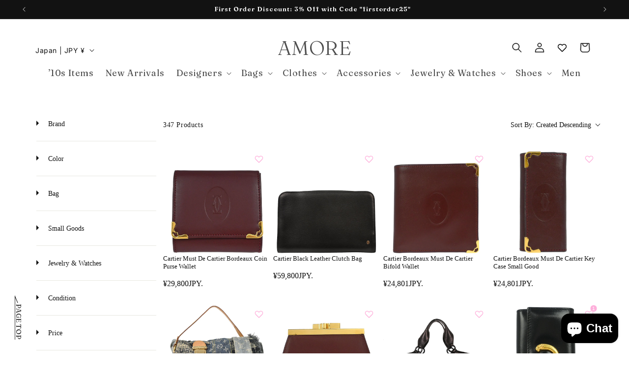

--- FILE ---
content_type: text/css
request_url: https://amorevintagejapan.com/cdn/shop/t/31/assets/a-collection-slider.css?v=97116548219897469551750413678
body_size: -454
content:
.a-collection-slider.page-width{max-width:1000px}.splide__arrow--prev{left:clamp(-60px,-11.698px - 3.774vw,-40px)!important}.splide__arrow--next{right:clamp(-60px,-11.698px - 3.774vw,-40px)!important}.a-collection-slider__item{display:grid;place-items:center;position:relative;transition:all ease .5s}.a-collection-slider__item:hover{opacity:.7}.a-collection-slider__image{aspect-ratio:1/1}.a-collection-slider__image img{width:100%;height:100%;object-fit:cover}.a-collection-slider__title{font-size:18px;font-weight:var(--semibold);color:var(--color-black);text-align:center}.a-collection-slider__prev,.a-collection-slider__next{display:block;aspect-ratio:1/1;width:44px!important;height:44px!important}.a-collection-slider__prev:after,.a-collection-slider__next:after{content:"";display:block;width:100%;height:100%;background-repeat:no-repeat;background-size:contain;position:absolute;top:0;right:0;bottom:0;left:0}.a-collection-slider__prev:after{background-image:url(/cdn/shop/files/prev.png?v=1742944735)}.a-collection-slider__next:after{background-image:url(/cdn/shop/files/next.png?v=1742944734)}
/*# sourceMappingURL=/cdn/shop/t/31/assets/a-collection-slider.css.map?v=97116548219897469551750413678 */


--- FILE ---
content_type: text/css
request_url: https://amorevintagejapan.com/cdn/shop/t/31/assets/a-all-designers.css?v=74178768214908798131743078607
body_size: -546
content:
.a-all-designers__body{display:flex;flex-direction:column;gap:60px;max-width:200px;margin-inline:auto}.a-all-designers__contents{display:grid;gap:4px}.a-all-designers__heading{font-size:25px;font-weight:var(--semibold);margin-block:0;margin-block-end:12px}.a-all-designers__link{font-size:16px;color:var(--color-black);text-decoration:none;text-transform:capitalize;padding:12px;line-height:1.3}@media (any-hover: hover){.a-all-designers__link:hover{text-decoration:underline}}@media screen and (min-width: 750px){.a-all-designers__body{grid-template-columns:repeat(2,1fr);flex-direction:row;justify-content:space-between;max-width:revert;gap:32px}.a-all-designers__heading{font-size:40px}}
/*# sourceMappingURL=/cdn/shop/t/31/assets/a-all-designers.css.map?v=74178768214908798131743078607 */


--- FILE ---
content_type: image/svg+xml
request_url: https://amorevintagejapan.com/cdn/shop/t/31/assets/sns__fb.svg?v=33232497403789591671742337325
body_size: -448
content:
<svg id="sns__img" xmlns="http://www.w3.org/2000/svg" width="44" height="44" viewBox="0 0 44 44">
  <g id="facebook">
    <rect id="タッチ領域" width="44" height="44" fill="#fff"/>
    <g id="facebook-2" data-name="facebook" transform="translate(5 5)">
      <g id="Logo">
        <path id="Initiator" d="M34,17a17,17,0,1,0-21.1,16.5v-11.3h-3.5V17h3.5V14.76c0-5.785,2.618-8.467,8.3-8.467a18.774,18.774,0,0,1,3.7.422v4.708c-.4-.042-1.1-.063-1.964-.063-2.787,0-3.864,1.056-3.864,3.8V17H24.61l-.954,5.195h-4.6V33.871A17,17,0,0,0,34,17Z" fill="#0866ff"/>
        <path id="F" d="M152.319,108.45l.954-5.195h-5.552v-1.837c0-2.745,1.077-3.8,3.864-3.8.866,0,1.562.021,1.964.063V92.972a18.724,18.724,0,0,0-3.7-.422c-5.68,0-8.3,2.682-8.3,8.467v2.238h-3.5v5.195h3.5v11.3a17.1,17.1,0,0,0,6.165.376V108.45h4.6Z" transform="translate(-128.664 -86.257)" fill="#fff"/>
      </g>
    </g>
  </g>
</svg>


--- FILE ---
content_type: image/svg+xml
request_url: https://amorevintagejapan.com/cdn/shop/files/logo-bk.svg?v=1742337397&width=1100
body_size: 4138
content:
<svg viewBox="0 0 250 121.326" height="121.326" width="250" xmlns="http://www.w3.org/2000/svg">
  <g transform="translate(-529 -216.385)" id="logo">
    <path transform="translate(528.231 310.784)" d="M31.8-33.345a1.362,1.362,0,0,1,.494-1.122,2.383,2.383,0,0,1,1.515-.4h10.42a2.472,2.472,0,0,1,1.55.394,1.333,1.333,0,0,1,.491,1.1,1.238,1.238,0,0,1-.32.871,3.085,3.085,0,0,1-1.1.665l-1.225.444a4.135,4.135,0,0,0-1.7,1.316,9.866,9.866,0,0,0-1.312,2.856L29.811,4.454q-.376,1.155-.548,1.865a6.192,6.192,0,0,0-.172,1.461V9.3a1.537,1.537,0,0,1-.455,1.185,1.674,1.674,0,0,1-1.187.423H19.391a1.656,1.656,0,0,1-1.193-.423,1.64,1.64,0,0,1-.443-1.243v-1.5a4.555,4.555,0,0,0-.167-1.167q-.167-.626-.447-1.447L5.179-29.117a4.276,4.276,0,0,0-.754-1.465,3.14,3.14,0,0,0-1.137-.756l-1.269-.418a1.683,1.683,0,0,1-1.25-1.588,1.351,1.351,0,0,1,.5-1.122,2.451,2.451,0,0,1,1.537-.4H18.466a2.416,2.416,0,0,1,1.541.4,1.37,1.37,0,0,1,.488,1.122,1.238,1.238,0,0,1-.353.923,2.93,2.93,0,0,1-1.072.607l-2.138.45a1.441,1.441,0,0,0-1.033.9,3.533,3.533,0,0,0,.271,1.988L27.835,5.3l-3.09,2.363L36.758-27.514a3.776,3.776,0,0,0,.195-2.457A2.817,2.817,0,0,0,35.1-31.405l-1.9-.43a3.287,3.287,0,0,1-1.042-.587A1.183,1.183,0,0,1,31.8-33.345Zm29.37,14.769v24.2a3.011,3.011,0,0,0,.287,1.5,1.515,1.515,0,0,0,.88.665l1.227.327a2.1,2.1,0,0,1,.939.567,1.268,1.268,0,0,1,.3.852,1.235,1.235,0,0,1-.44,1,2.134,2.134,0,0,1-1.383.368h-12.9a2.082,2.082,0,0,1-1.363-.368,1.243,1.243,0,0,1-.433-1,1.265,1.265,0,0,1,.291-.839,2.05,2.05,0,0,1,.919-.568l1.28-.34a1.586,1.586,0,0,0,.88-.665,2.937,2.937,0,0,0,.286-1.487V-13.054a2.159,2.159,0,0,0-.256-1.2,1.193,1.193,0,0,0-.821-.462l-1.723-.135a1.59,1.59,0,0,1-.864-.432,1.109,1.109,0,0,1-.262-.762,1.211,1.211,0,0,1,.324-.878,3.314,3.314,0,0,1,1.2-.658L55.6-19.8q1.294-.484,2.057-.68a5.4,5.4,0,0,1,1.319-.2,2.149,2.149,0,0,1,1.642.578A2.139,2.139,0,0,1,61.165-18.576Zm-5.338-7.112A6.308,6.308,0,0,1,51.6-27.035a4.432,4.432,0,0,1-1.587-3.554A4.351,4.351,0,0,1,51.6-34.11a6.389,6.389,0,0,1,4.224-1.322A6.418,6.418,0,0,1,60.072-34.1a4.348,4.348,0,0,1,1.594,3.515,4.424,4.424,0,0,1-1.594,3.554A6.357,6.357,0,0,1,55.827-25.688Zm28.308,7.112v24.2a2.955,2.955,0,0,0,.287,1.491,1.611,1.611,0,0,0,.88.675l1.189.346a1.417,1.417,0,0,1,1.043,1.324q0,1.445-1.841,1.445H73.048a2.081,2.081,0,0,1-1.363-.368,1.243,1.243,0,0,1-.433-1,1.265,1.265,0,0,1,.291-.839,2.049,2.049,0,0,1,.919-.568l1.28-.34a1.586,1.586,0,0,0,.88-.665,2.937,2.937,0,0,0,.286-1.487V-13.054a2.159,2.159,0,0,0-.256-1.2,1.193,1.193,0,0,0-.821-.462l-1.723-.135a1.59,1.59,0,0,1-.864-.432,1.109,1.109,0,0,1-.262-.762,1.211,1.211,0,0,1,.324-.878,3.314,3.314,0,0,1,1.2-.658L78.575-19.8q1.236-.464,2.008-.671a5.611,5.611,0,0,1,1.445-.206A2.037,2.037,0,0,1,83.6-20.1,2.162,2.162,0,0,1,84.136-18.576ZM83.12-11.291l-1.5-1.55L82.9-13.978a38.384,38.384,0,0,1,7.071-5.289,11.911,11.911,0,0,1,5.608-1.581,7.726,7.726,0,0,1,6.292,2.707,13.113,13.113,0,0,1,2.713,7.2l1.825,16.489a4.759,4.759,0,0,0,.372,1.561,1.418,1.418,0,0,0,.876.7l1.16.326a2.045,2.045,0,0,1,.919.567,1.266,1.266,0,0,1,.291.839,1.252,1.252,0,0,1-.427,1,2.078,2.078,0,0,1-1.37.368H95.46q-1.842,0-1.842-1.445a1.415,1.415,0,0,1,1.031-1.324l1.241-.346a1.822,1.822,0,0,0,.973-.7,2.309,2.309,0,0,0,.221-1.544l-1.7-15.138a8.463,8.463,0,0,0-1.461-4.3,4.007,4.007,0,0,0-3.348-1.435,6.791,6.791,0,0,0-2.91.727,15.085,15.085,0,0,0-3.222,2.163Zm33.138-5.578-1.515-.44a2.6,2.6,0,0,1-1.113-.6,1.173,1.173,0,0,1-.323-.826,1.181,1.181,0,0,1,.449-1,1.9,1.9,0,0,1,1.192-.345h2a2.727,2.727,0,0,0,1.318-.291,3.509,3.509,0,0,0,1.09-1.066l3.549-4.983a5.55,5.55,0,0,1,1.311-1.259,2.347,2.347,0,0,1,1.266-.4,1.358,1.358,0,0,1,1.078.44,1.843,1.843,0,0,1,.385,1.254V1.558a5.8,5.8,0,0,0,.9,3.5,2.963,2.963,0,0,0,2.519,1.2,3.222,3.222,0,0,0,1.879-.473A3.862,3.862,0,0,0,133.3,4.7a12.658,12.658,0,0,1,.771-1.1,1.233,1.233,0,0,1,.977-.5.949.949,0,0,1,.77.325,1.682,1.682,0,0,1,.278,1.091A5.719,5.719,0,0,1,134.884,8a8.6,8.6,0,0,1-3.332,2.6,11.375,11.375,0,0,1-4.853.989,9.629,9.629,0,0,1-6.585-2.1q-2.392-2.1-2.392-6.365V-14.91a2.019,2.019,0,0,0-.333-1.268A2.388,2.388,0,0,0,116.257-16.87Zm7.038.045,0-3.254h10.85a2.064,2.064,0,0,1,1.219.313,1.054,1.054,0,0,1,.436.914,1.707,1.707,0,0,1-.861,1.446,5.076,5.076,0,0,1-2.769.581ZM162.143,6.733v-.68l-.625-.143v-19.5a5.016,5.016,0,0,0-1.173-3.558,4.29,4.29,0,0,0-3.3-1.255,4.725,4.725,0,0,0-2.986.824,2.479,2.479,0,0,0-1.044,2.009v2.893A3.683,3.683,0,0,1,151.7-9.64,5.733,5.733,0,0,1,148-8.574a4.42,4.42,0,0,1-3.1-.968,3.425,3.425,0,0,1-1.048-2.646,6.188,6.188,0,0,1,1.7-4.043,12.465,12.465,0,0,1,5.019-3.28,22.5,22.5,0,0,1,8.167-1.3q6.03,0,8.966,2.439a8.114,8.114,0,0,1,2.937,6.584v17a2.136,2.136,0,0,0,.377,1.375,1.3,1.3,0,0,0,1.07.462,1.48,1.48,0,0,0,1.077-.347,7.044,7.044,0,0,0,.618-.688,2.851,2.851,0,0,1,.385-.37.757.757,0,0,1,.482-.155.657.657,0,0,1,.6.3,1.443,1.443,0,0,1,.191.785,4.207,4.207,0,0,1-.776,2.292,6.2,6.2,0,0,1-2.3,2.017,7.865,7.865,0,0,1-3.79.828,7.561,7.561,0,0,1-4.686-1.329A4.333,4.333,0,0,1,162.143,6.733ZM142.476,4.054a7.671,7.671,0,0,1,3.663-6.593q3.663-2.515,10.225-2.515a18.775,18.775,0,0,1,3.843.36,13.345,13.345,0,0,1,2.971.955l-.713,2.121a14.385,14.385,0,0,0-2.289-.811,10,10,0,0,0-2.52-.3,6.081,6.081,0,0,0-4.234,1.387A4.925,4.925,0,0,0,151.889,2.5a5.077,5.077,0,0,0,1.3,3.754,4.551,4.551,0,0,0,3.36,1.3,7.528,7.528,0,0,0,3.4-.812A7.963,7.963,0,0,0,162.7,4.514l.714,1.883a11.93,11.93,0,0,1-4.849,3.927,15.3,15.3,0,0,1-6.445,1.389A10.9,10.9,0,0,1,145.152,9.6,6.729,6.729,0,0,1,142.476,4.054Zm59.118,3.827q-4.566-.645-6.607-1.151a7.054,7.054,0,0,1-2.563-.972,1.3,1.3,0,0,1-.523-.935,1.411,1.411,0,0,1,.421-.983,4.423,4.423,0,0,1,1.419-.891l-.7-.519a15.777,15.777,0,0,0-5.112,1.182A6.036,6.036,0,0,0,185.314,5.7a4.76,4.76,0,0,0-.769,2.6,4.061,4.061,0,0,0,.931,2.671,7.7,7.7,0,0,0,3.5,1.983,46.407,46.407,0,0,0,7.476,1.579,47.263,47.263,0,0,1,6.243,1.263,7.986,7.986,0,0,1,3.121,1.509,2.658,2.658,0,0,1,.892,2,3.533,3.533,0,0,1-.92,2.447,5.924,5.924,0,0,1-2.929,1.563,21.113,21.113,0,0,1-5.309.54q-5.763,0-8.093-1.708a5.325,5.325,0,0,1-2.33-4.5,3.747,3.747,0,0,1,1.292-2.755,6.912,6.912,0,0,1,3.777-1.637l-.536-.977q-6.538.777-9.059,2.789a5.792,5.792,0,0,0-2.521,4.565,5.43,5.43,0,0,0,1.508,3.769,10.331,10.331,0,0,0,5,2.6,37.44,37.44,0,0,0,9.418.945q9.152,0,13.991-2.867t4.839-7.346a6.91,6.91,0,0,0-1.269-4.2A9.077,9.077,0,0,0,209.4,9.657,34.748,34.748,0,0,0,201.593,7.881Zm.774-25.311,2.155.308a14.1,14.1,0,0,1,1.989-3.219,2.485,2.485,0,0,1,1.838-.817,2.17,2.17,0,0,1,1.484.473,5.97,5.97,0,0,1,.968,1.1,5.174,5.174,0,0,0,1.018,1.1,2.554,2.554,0,0,0,1.641.473,2.932,2.932,0,0,0,2.389-1.092,4.418,4.418,0,0,0,.9-2.892,4.051,4.051,0,0,0-1.308-3.209,4.954,4.954,0,0,0-3.4-1.151,7.909,7.909,0,0,0-4.756,1.648,12.6,12.6,0,0,0-3.8,5Zm9.751,8.415A10.322,10.322,0,0,0,210.3-15a12.344,12.344,0,0,0-5.181-4.195,19.1,19.1,0,0,0-8.021-1.543,20.465,20.465,0,0,0-8.389,1.6,13.013,13.013,0,0,0-5.576,4.467,11.446,11.446,0,0,0-1.98,6.671,10.331,10.331,0,0,0,1.822,5.963,12.29,12.29,0,0,0,5.2,4.209,19.151,19.151,0,0,0,8.007,1.542,20.425,20.425,0,0,0,8.39-1.6,13.011,13.011,0,0,0,5.566-4.472A11.445,11.445,0,0,0,212.118-9.015Zm-16.661-8.907a5.064,5.064,0,0,1,4.61,2.212,14.171,14.171,0,0,1,2.325,7q.51,4.469-.684,6.88A4.447,4.447,0,0,1,197.789.773,4.952,4.952,0,0,1,194.5-.14a7.363,7.363,0,0,1-2.368-3.144,18.124,18.124,0,0,1-1.277-5.151,16.678,16.678,0,0,1,.084-5.059,5.979,5.979,0,0,1,1.566-3.19A4.492,4.492,0,0,1,195.457-17.922Zm55.312,9.473a3.534,3.534,0,0,1-1,2.7,4.085,4.085,0,0,1-2.91.946H226.415V-7.322h13.411q1.678,0,1.678-1.516,0-4.3-1.578-6.526a4.924,4.924,0,0,0-4.218-2.226,5.7,5.7,0,0,0-3.616,1.23,8.043,8.043,0,0,0-2.46,3.546,15.48,15.48,0,0,0-.892,5.558q0,6.323,2.978,9.488a10.336,10.336,0,0,0,7.9,3.165,10.787,10.787,0,0,0,5.074-1.143A8.271,8.271,0,0,0,248.092,1a5.756,5.756,0,0,1,.936-.878,1.289,1.289,0,0,1,.723-.232A.789.789,0,0,1,250.5.36a2.4,2.4,0,0,1,.223,1.136,8.8,8.8,0,0,1-1.961,5.1,12.73,12.73,0,0,1-4.951,3.728,17.421,17.421,0,0,1-7.167,1.394,17.711,17.711,0,0,1-8.41-1.943,14.374,14.374,0,0,1-5.756-5.453A15.8,15.8,0,0,1,220.4-3.9a18.787,18.787,0,0,1,1.981-8.785,14.619,14.619,0,0,1,5.69-5.988,17.214,17.214,0,0,1,8.858-2.174,16.2,16.2,0,0,1,7.471,1.59,11.316,11.316,0,0,1,4.734,4.382A12.482,12.482,0,0,1,250.769-8.449Z" id="Vintago"></path>
    <path transform="translate(528.257 251.385)" d="M12.375-4.826H33.918l.167,3.837H12.114Zm4.265,19a1.544,1.544,0,0,1-.535,1.229,2.563,2.563,0,0,1-1.7.462H2.99A2.631,2.631,0,0,1,1.3,15.41a1.5,1.5,0,0,1-.553-1.222,1.471,1.471,0,0,1,.313-.951,3.3,3.3,0,0,1,1.118-.784l1.19-.472a4.125,4.125,0,0,0,1.681-1.41,13.391,13.391,0,0,0,1.281-3.1L17.962-28.008a4.24,4.24,0,0,0,.287-2.292q-.221-.7-1.514-1.133a3.405,3.405,0,0,1-1.418-.8,1.588,1.588,0,0,1-.408-1.1,1.466,1.466,0,0,1,.56-1.226A2.762,2.762,0,0,1,17.178-35H35a2.724,2.724,0,0,1,1.709.437,1.466,1.466,0,0,1,.546,1.212,1.635,1.635,0,0,1-.408,1.144,2.93,2.93,0,0,1-1.325.731q-1,.3-1.181.848a3.107,3.107,0,0,0,.206,1.762L46.914,8.3a8.92,8.92,0,0,0,1.231,2.67A3.621,3.621,0,0,0,50.009,12.2a3.7,3.7,0,0,1,1.453.846,1.676,1.676,0,0,1,.367,1.126,1.513,1.513,0,0,1-.56,1.229,2.647,2.647,0,0,1-1.709.462H33.5a2.614,2.614,0,0,1-1.706-.462,1.526,1.526,0,0,1-.549-1.229,1.46,1.46,0,0,1,.382-1.043,2.881,2.881,0,0,1,1.187-.677l2.091-.441q.946-.29.913-.937a9.458,9.458,0,0,0-.5-2.092L22.463-30.642l1.218-.695L11.195,6.9a8.588,8.588,0,0,0-.484,2.447A2.125,2.125,0,0,0,11.3,10.9a5.524,5.524,0,0,0,1.845,1.13l1.953.463a3.5,3.5,0,0,1,1.151.656A1.331,1.331,0,0,1,16.64,14.175ZM73.849-16.9V10a3.28,3.28,0,0,0,.319,1.657,1.79,1.79,0,0,0,.978.75l1.321.384a1.574,1.574,0,0,1,1.158,1.47q0,1.605-2.047,1.605H61.528a2.315,2.315,0,0,1-1.515-.409,1.381,1.381,0,0,1-.481-1.111,1.406,1.406,0,0,1,.324-.932,2.281,2.281,0,0,1,1.021-.631l1.422-.378a1.762,1.762,0,0,0,.978-.739,3.259,3.259,0,0,0,.318-1.651V-10.759a2.406,2.406,0,0,0-.284-1.34,1.324,1.324,0,0,0-.912-.514l-1.916-.15a1.766,1.766,0,0,1-.96-.481,1.231,1.231,0,0,1-.291-.846,1.347,1.347,0,0,1,.36-.976,3.677,3.677,0,0,1,1.337-.731l6.742-2.463q1.372-.517,2.231-.746a6.249,6.249,0,0,1,1.606-.229,2.263,2.263,0,0,1,1.749.642A2.4,2.4,0,0,1,73.849-16.9ZM72.72-8.8l-1.668-1.721,1.425-1.263a37.717,37.717,0,0,1,8-5.937,14.348,14.348,0,0,1,6.425-1.7,9.819,9.819,0,0,1,7.511,2.992A11.238,11.238,0,0,1,97.23-8.407V9.914a3.276,3.276,0,0,0,.348,1.722,1.967,1.967,0,0,0,1.036.785l1.241.383a1.562,1.562,0,0,1,1.13,1.456q0,1.605-2.02,1.605H85.176q-2.047,0-2.047-1.605a1.571,1.571,0,0,1,1.145-1.47l1.376-.383a1.728,1.728,0,0,0,1.017-.782,3.624,3.624,0,0,0,.311-1.718V-6.9a6.731,6.731,0,0,0-1.507-4.786,5.414,5.414,0,0,0-4.13-1.592,8.586,8.586,0,0,0-3.414.775,15.148,15.148,0,0,0-3.734,2.436ZM96.1-8.8l-1.668-1.721,1.422-1.265a43.372,43.372,0,0,1,7.747-5.865,12.78,12.78,0,0,1,6.12-1.768,8.594,8.594,0,0,1,7,3.01,14.6,14.6,0,0,1,3.013,8.005l2.028,18.319a5.266,5.266,0,0,0,.413,1.733,1.578,1.578,0,0,0,.971.775l1.284.362a2.278,2.278,0,0,1,1.021.631,1.406,1.406,0,0,1,.324.932,1.391,1.391,0,0,1-.474,1.111,2.309,2.309,0,0,1-1.522.409H109.6q-2.046,0-2.046-1.605a1.572,1.572,0,0,1,1.145-1.47l1.375-.383a2.026,2.026,0,0,0,1.082-.782,2.577,2.577,0,0,0,.247-1.719L109.515-6.9a9.411,9.411,0,0,0-1.627-4.779,4.461,4.461,0,0,0-3.726-1.6,6.947,6.947,0,0,0-3.1.818,17.937,17.937,0,0,0-3.489,2.391Zm54.7-10.606a20.522,20.522,0,0,1,9.885,2.3,16.715,16.715,0,0,1,6.651,6.391,18.468,18.468,0,0,1,2.387,9.478,17.491,17.491,0,0,1-2.456,9.2,17.566,17.566,0,0,1-6.79,6.439,20.662,20.662,0,0,1-10.043,2.361,20.333,20.333,0,0,1-9.878-2.318A16.9,16.9,0,0,1,133.9,8.028,18.347,18.347,0,0,1,131.51-1.4a17.553,17.553,0,0,1,2.455-9.266,17.457,17.457,0,0,1,6.789-6.4A20.806,20.806,0,0,1,150.8-19.407Zm2.586,32.35a6.174,6.174,0,0,0,4-2.294A10.212,10.212,0,0,0,159.3,5.417a27.124,27.124,0,0,0-.468-8.031,26.719,26.719,0,0,0-2.442-7.691,10.935,10.935,0,0,0-3.787-4.372,6.681,6.681,0,0,0-4.753-.909,6.176,6.176,0,0,0-4,2.3,10.127,10.127,0,0,0-1.9,5.221,27.963,27.963,0,0,0,.458,8.04,26.622,26.622,0,0,0,2.453,7.68,10.948,10.948,0,0,0,3.787,4.372A6.758,6.758,0,0,0,153.383,12.943Zm38.352-16.33a22.89,22.89,0,0,1,1.505-8.862,12.5,12.5,0,0,1,3.943-5.372,8.646,8.646,0,0,1,5.233-1.8,7.106,7.106,0,0,1,5.378,1.976,7.847,7.847,0,0,1,1.9,5.658,7.434,7.434,0,0,1-1.349,4.863,4.354,4.354,0,0,1-3.5,1.609A4.436,4.436,0,0,1,201.53-6.48a4.42,4.42,0,0,1-1.143-3.232v-1.334a2.527,2.527,0,0,0-.534-1.7,2.148,2.148,0,0,0-1.661-.563,3.7,3.7,0,0,0-2.474,1.044,7.39,7.39,0,0,0-1.922,3.186,17.084,17.084,0,0,0-.741,5.493Zm.716-13.5.6,8.208V10a2.38,2.38,0,0,0,.4,1.524,2.413,2.413,0,0,0,1.515.675l3.109.488a2.4,2.4,0,0,1,1.279.538,1.447,1.447,0,0,1,.417,1.1,1.359,1.359,0,0,1-.521,1.133,2.436,2.436,0,0,1-1.527.409h-17a2.315,2.315,0,0,1-1.516-.409,1.382,1.382,0,0,1-.482-1.111,1.4,1.4,0,0,1,.324-.932,2.283,2.283,0,0,1,1.023-.631l1.421-.377a1.693,1.693,0,0,0,.978-.731,3.3,3.3,0,0,0,.318-1.659V-10.676a2.4,2.4,0,0,0-.285-1.34,1.325,1.325,0,0,0-.913-.514l-1.916-.15a1.767,1.767,0,0,1-.959-.481,1.23,1.23,0,0,1-.292-.846,1.362,1.362,0,0,1,.37-.986,3.5,3.5,0,0,1,1.326-.721l6.591-2.413a25.726,25.726,0,0,1,2.643-.9,5.885,5.885,0,0,1,1.323-.208,1.42,1.42,0,0,1,1.2.535A3.79,3.79,0,0,1,192.451-16.892Zm58.292,11.25a3.927,3.927,0,0,1-1.114,3A4.539,4.539,0,0,1,246.4-1.591H223.679v-2.8h14.9q1.865,0,1.865-1.684,0-4.779-1.754-7.253a5.471,5.471,0,0,0-4.687-2.473,6.33,6.33,0,0,0-4.018,1.366,8.939,8.939,0,0,0-2.734,3.94,17.2,17.2,0,0,0-.991,6.176q0,7.027,3.31,10.544a11.486,11.486,0,0,0,8.778,3.517,11.987,11.987,0,0,0,5.638-1.27,9.191,9.191,0,0,0,3.779-3.615,6.394,6.394,0,0,1,1.04-.976,1.432,1.432,0,0,1,.8-.258.877.877,0,0,1,.838.523A2.666,2.666,0,0,1,250.7,5.41a9.774,9.774,0,0,1-2.179,5.662,14.146,14.146,0,0,1-5.5,4.143,19.36,19.36,0,0,1-7.965,1.549,19.681,19.681,0,0,1-9.346-2.159,15.973,15.973,0,0,1-6.4-6.06,17.558,17.558,0,0,1-2.316-9.134,20.877,20.877,0,0,1,2.2-9.762,16.247,16.247,0,0,1,6.324-6.654,19.13,19.13,0,0,1,9.843-2.416,18.006,18.006,0,0,1,8.3,1.766,12.575,12.575,0,0,1,5.261,4.87A13.871,13.871,0,0,1,250.743-5.643Z" id="Amore"></path>
  </g>
</svg>
